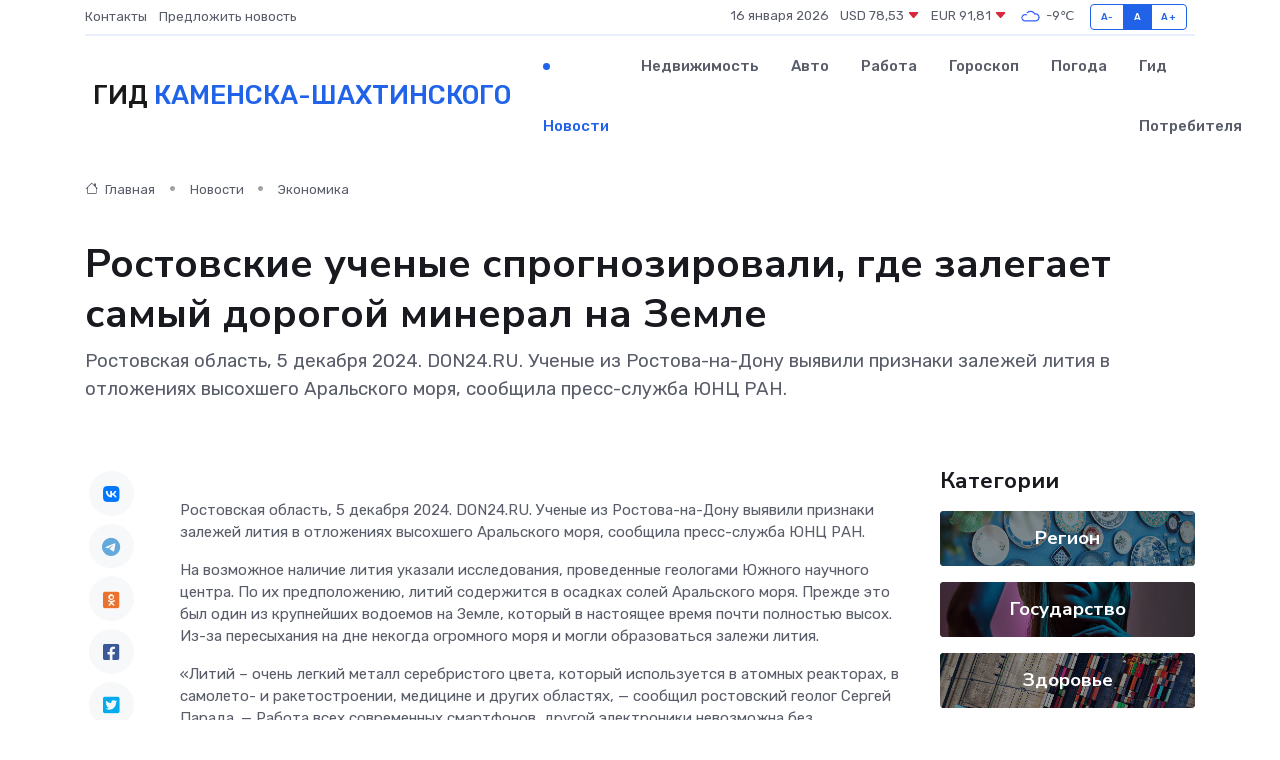

--- FILE ---
content_type: text/html; charset=UTF-8
request_url: https://kamensk-shahtinskij.ru/news/ekonomika/rostovskie-uchenye-sprognozirovali-gde-zalegaet-samyy-dorogoy-mineral-na-zemle.htm
body_size: 9904
content:
<!DOCTYPE html>
<html lang="ru">
<head>
	<meta charset="utf-8">
	<meta name="csrf-token" content="8qQtDBRFrUoz7ytgaH5QDinzlcaYr2DHFq6kZ3O7">
    <meta http-equiv="X-UA-Compatible" content="IE=edge">
    <meta name="viewport" content="width=device-width, initial-scale=1">
    <title>Ростовские ученые спрогнозировали, где залегает самый дорогой минерал на Земле - новости Каменска-Шахтинского</title>
    <meta name="description" property="description" content="Ростовская область, 5 декабря 2024. DON24.RU. Ученые из Ростова-на-Дону выявили признаки залежей лития в отложениях высохшего Аральского моря, сообщила пресс-служба ЮНЦ РАН.">
    
    <meta property="fb:pages" content="105958871990207" />
    <link rel="shortcut icon" type="image/x-icon" href="https://kamensk-shahtinskij.ru/favicon.svg">
    <link rel="canonical" href="https://kamensk-shahtinskij.ru/news/ekonomika/rostovskie-uchenye-sprognozirovali-gde-zalegaet-samyy-dorogoy-mineral-na-zemle.htm">
    <link rel="preconnect" href="https://fonts.gstatic.com">
    <link rel="dns-prefetch" href="https://fonts.googleapis.com">
    <link rel="dns-prefetch" href="https://pagead2.googlesyndication.com">
    <link rel="dns-prefetch" href="https://res.cloudinary.com">
    <link href="https://fonts.googleapis.com/css2?family=Nunito+Sans:wght@400;700&family=Rubik:wght@400;500;700&display=swap" rel="stylesheet">
    <link rel="stylesheet" type="text/css" href="https://kamensk-shahtinskij.ru/assets/font-awesome/css/all.min.css">
    <link rel="stylesheet" type="text/css" href="https://kamensk-shahtinskij.ru/assets/bootstrap-icons/bootstrap-icons.css">
    <link rel="stylesheet" type="text/css" href="https://kamensk-shahtinskij.ru/assets/tiny-slider/tiny-slider.css">
    <link rel="stylesheet" type="text/css" href="https://kamensk-shahtinskij.ru/assets/glightbox/css/glightbox.min.css">
    <link rel="stylesheet" type="text/css" href="https://kamensk-shahtinskij.ru/assets/plyr/plyr.css">
    <link id="style-switch" rel="stylesheet" type="text/css" href="https://kamensk-shahtinskij.ru/assets/css/style.css">
    <link rel="stylesheet" type="text/css" href="https://kamensk-shahtinskij.ru/assets/css/style2.css">

    <meta name="twitter:card" content="summary">
    <meta name="twitter:site" content="@mysite">
    <meta name="twitter:title" content="Ростовские ученые спрогнозировали, где залегает самый дорогой минерал на Земле - новости Каменска-Шахтинского">
    <meta name="twitter:description" content="Ростовская область, 5 декабря 2024. DON24.RU. Ученые из Ростова-на-Дону выявили признаки залежей лития в отложениях высохшего Аральского моря, сообщила пресс-служба ЮНЦ РАН.">
    <meta name="twitter:creator" content="@mysite">
    <meta name="twitter:image:src" content="https://kamensk-shahtinskij.ru/images/logo.gif">
    <meta name="twitter:domain" content="kamensk-shahtinskij.ru">
    <meta name="twitter:card" content="summary_large_image" /><meta name="twitter:image" content="https://kamensk-shahtinskij.ru/images/logo.gif">

    <meta property="og:url" content="http://kamensk-shahtinskij.ru/news/ekonomika/rostovskie-uchenye-sprognozirovali-gde-zalegaet-samyy-dorogoy-mineral-na-zemle.htm">
    <meta property="og:title" content="Ростовские ученые спрогнозировали, где залегает самый дорогой минерал на Земле - новости Каменска-Шахтинского">
    <meta property="og:description" content="Ростовская область, 5 декабря 2024. DON24.RU. Ученые из Ростова-на-Дону выявили признаки залежей лития в отложениях высохшего Аральского моря, сообщила пресс-служба ЮНЦ РАН.">
    <meta property="og:type" content="website">
    <meta property="og:image" content="https://kamensk-shahtinskij.ru/images/logo.gif">
    <meta property="og:locale" content="ru_RU">
    <meta property="og:site_name" content="Гид Каменска-Шахтинского">
    

    <link rel="image_src" href="https://kamensk-shahtinskij.ru/images/logo.gif" />

    <link rel="alternate" type="application/rss+xml" href="https://kamensk-shahtinskij.ru/feed" title="Каменск-Шахтинский: гид, новости, афиша">
        <script async src="https://pagead2.googlesyndication.com/pagead/js/adsbygoogle.js"></script>
    <script>
        (adsbygoogle = window.adsbygoogle || []).push({
            google_ad_client: "ca-pub-0899253526956684",
            enable_page_level_ads: true
        });
    </script>
        
    
    
    
    <script>if (window.top !== window.self) window.top.location.replace(window.self.location.href);</script>
    <script>if(self != top) { top.location=document.location;}</script>

<!-- Google tag (gtag.js) -->
<script async src="https://www.googletagmanager.com/gtag/js?id=G-71VQP5FD0J"></script>
<script>
  window.dataLayer = window.dataLayer || [];
  function gtag(){dataLayer.push(arguments);}
  gtag('js', new Date());

  gtag('config', 'G-71VQP5FD0J');
</script>
</head>
<body>
<script type="text/javascript" > (function(m,e,t,r,i,k,a){m[i]=m[i]||function(){(m[i].a=m[i].a||[]).push(arguments)}; m[i].l=1*new Date();k=e.createElement(t),a=e.getElementsByTagName(t)[0],k.async=1,k.src=r,a.parentNode.insertBefore(k,a)}) (window, document, "script", "https://mc.yandex.ru/metrika/tag.js", "ym"); ym(54007285, "init", {}); ym(86840228, "init", { clickmap:true, trackLinks:true, accurateTrackBounce:true, webvisor:true });</script> <noscript><div><img src="https://mc.yandex.ru/watch/54007285" style="position:absolute; left:-9999px;" alt="" /><img src="https://mc.yandex.ru/watch/86840228" style="position:absolute; left:-9999px;" alt="" /></div></noscript>
<script type="text/javascript">
    new Image().src = "//counter.yadro.ru/hit?r"+escape(document.referrer)+((typeof(screen)=="undefined")?"":";s"+screen.width+"*"+screen.height+"*"+(screen.colorDepth?screen.colorDepth:screen.pixelDepth))+";u"+escape(document.URL)+";h"+escape(document.title.substring(0,150))+";"+Math.random();
</script>
<!-- Rating@Mail.ru counter -->
<script type="text/javascript">
var _tmr = window._tmr || (window._tmr = []);
_tmr.push({id: "3138453", type: "pageView", start: (new Date()).getTime()});
(function (d, w, id) {
  if (d.getElementById(id)) return;
  var ts = d.createElement("script"); ts.type = "text/javascript"; ts.async = true; ts.id = id;
  ts.src = "https://top-fwz1.mail.ru/js/code.js";
  var f = function () {var s = d.getElementsByTagName("script")[0]; s.parentNode.insertBefore(ts, s);};
  if (w.opera == "[object Opera]") { d.addEventListener("DOMContentLoaded", f, false); } else { f(); }
})(document, window, "topmailru-code");
</script><noscript><div>
<img src="https://top-fwz1.mail.ru/counter?id=3138453;js=na" style="border:0;position:absolute;left:-9999px;" alt="Top.Mail.Ru" />
</div></noscript>
<!-- //Rating@Mail.ru counter -->

<header class="navbar-light navbar-sticky header-static">
    <div class="navbar-top d-none d-lg-block small">
        <div class="container">
            <div class="d-md-flex justify-content-between align-items-center my-1">
                <!-- Top bar left -->
                <ul class="nav">
                    <li class="nav-item">
                        <a class="nav-link ps-0" href="https://kamensk-shahtinskij.ru/contacts">Контакты</a>
                    </li>
                    <li class="nav-item">
                        <a class="nav-link ps-0" href="https://kamensk-shahtinskij.ru/sendnews">Предложить новость</a>
                    </li>
                    
                </ul>
                <!-- Top bar right -->
                <div class="d-flex align-items-center">
                    
                    <ul class="list-inline mb-0 text-center text-sm-end me-3">
						<li class="list-inline-item">
							<span>16 января 2026</span>
						</li>
                        <li class="list-inline-item">
                            <a class="nav-link px-0" href="https://kamensk-shahtinskij.ru/currency">
                                <span>USD 78,53 <i class="bi bi-caret-down-fill text-danger"></i></span>
                            </a>
						</li>
                        <li class="list-inline-item">
                            <a class="nav-link px-0" href="https://kamensk-shahtinskij.ru/currency">
                                <span>EUR 91,81 <i class="bi bi-caret-down-fill text-danger"></i></span>
                            </a>
						</li>
						<li class="list-inline-item">
                            <a class="nav-link px-0" href="https://kamensk-shahtinskij.ru/pogoda">
                                <svg xmlns="http://www.w3.org/2000/svg" width="25" height="25" viewBox="0 0 30 30"><path fill="#315EFB" fill-rule="evenodd" d="M25.036 13.066a4.948 4.948 0 0 1 0 5.868A4.99 4.99 0 0 1 20.99 21H8.507a4.49 4.49 0 0 1-3.64-1.86 4.458 4.458 0 0 1 0-5.281A4.491 4.491 0 0 1 8.506 12c.686 0 1.37.159 1.996.473a.5.5 0 0 1 .16.766l-.33.399a.502.502 0 0 1-.598.132 2.976 2.976 0 0 0-3.346.608 3.007 3.007 0 0 0 .334 4.532c.527.396 1.177.59 1.836.59H20.94a3.54 3.54 0 0 0 2.163-.711 3.497 3.497 0 0 0 1.358-3.206 3.45 3.45 0 0 0-.706-1.727A3.486 3.486 0 0 0 20.99 12.5c-.07 0-.138.016-.208.02-.328.02-.645.085-.947.192a.496.496 0 0 1-.63-.287 4.637 4.637 0 0 0-.445-.874 4.495 4.495 0 0 0-.584-.733A4.461 4.461 0 0 0 14.998 9.5a4.46 4.46 0 0 0-3.177 1.318 2.326 2.326 0 0 0-.135.147.5.5 0 0 1-.592.131 5.78 5.78 0 0 0-.453-.19.5.5 0 0 1-.21-.79A5.97 5.97 0 0 1 14.998 8a5.97 5.97 0 0 1 4.237 1.757c.398.399.704.85.966 1.319.262-.042.525-.076.79-.076a4.99 4.99 0 0 1 4.045 2.066zM0 0v30V0zm30 0v30V0z"></path></svg>
                                <span>-9&#8451;</span>
                            </a>
						</li>
					</ul>

                    <!-- Font size accessibility START -->
                    <div class="btn-group me-2" role="group" aria-label="font size changer">
                        <input type="radio" class="btn-check" name="fntradio" id="font-sm">
                        <label class="btn btn-xs btn-outline-primary mb-0" for="font-sm">A-</label>

                        <input type="radio" class="btn-check" name="fntradio" id="font-default" checked>
                        <label class="btn btn-xs btn-outline-primary mb-0" for="font-default">A</label>

                        <input type="radio" class="btn-check" name="fntradio" id="font-lg">
                        <label class="btn btn-xs btn-outline-primary mb-0" for="font-lg">A+</label>
                    </div>

                    
                </div>
            </div>
            <!-- Divider -->
            <div class="border-bottom border-2 border-primary opacity-1"></div>
        </div>
    </div>

    <!-- Logo Nav START -->
    <nav class="navbar navbar-expand-lg">
        <div class="container">
            <!-- Logo START -->
            <a class="navbar-brand" href="https://kamensk-shahtinskij.ru" style="text-align: end;">
                
                			<span class="ms-2 fs-3 text-uppercase fw-normal">Гид <span style="color: #2163e8;">Каменска-Шахтинского</span></span>
                            </a>
            <!-- Logo END -->

            <!-- Responsive navbar toggler -->
            <button class="navbar-toggler ms-auto" type="button" data-bs-toggle="collapse"
                data-bs-target="#navbarCollapse" aria-controls="navbarCollapse" aria-expanded="false"
                aria-label="Toggle navigation">
                <span class="text-body h6 d-none d-sm-inline-block">Menu</span>
                <span class="navbar-toggler-icon"></span>
            </button>

            <!-- Main navbar START -->
            <div class="collapse navbar-collapse" id="navbarCollapse">
                <ul class="navbar-nav navbar-nav-scroll mx-auto">
                                        <li class="nav-item"> <a class="nav-link active" href="https://kamensk-shahtinskij.ru/news">Новости</a></li>
                                        <li class="nav-item"> <a class="nav-link" href="https://kamensk-shahtinskij.ru/realty">Недвижимость</a></li>
                                        <li class="nav-item"> <a class="nav-link" href="https://kamensk-shahtinskij.ru/auto">Авто</a></li>
                                        <li class="nav-item"> <a class="nav-link" href="https://kamensk-shahtinskij.ru/job">Работа</a></li>
                                        <li class="nav-item"> <a class="nav-link" href="https://kamensk-shahtinskij.ru/horoscope">Гороскоп</a></li>
                                        <li class="nav-item"> <a class="nav-link" href="https://kamensk-shahtinskij.ru/pogoda">Погода</a></li>
                                        <li class="nav-item"> <a class="nav-link" href="https://kamensk-shahtinskij.ru/poleznoe">Гид потребителя</a></li>
                                    </ul>
            </div>
            <!-- Main navbar END -->

            
        </div>
    </nav>
    <!-- Logo Nav END -->
</header>
    <main>
        <!-- =======================
                Main content START -->
        <section class="pt-3 pb-lg-5">
            <div class="container" data-sticky-container>
                <div class="row">
                    <!-- Main Post START -->
                    <div class="col-lg-9">
                        <!-- Categorie Detail START -->
                        <div class="mb-4">
							<nav aria-label="breadcrumb" itemscope itemtype="http://schema.org/BreadcrumbList">
								<ol class="breadcrumb breadcrumb-dots">
									<li class="breadcrumb-item" itemprop="itemListElement" itemscope itemtype="http://schema.org/ListItem">
										<meta itemprop="name" content="Гид Каменска-Шахтинского">
										<meta itemprop="position" content="1">
										<meta itemprop="item" content="https://kamensk-shahtinskij.ru">
										<a itemprop="url" href="https://kamensk-shahtinskij.ru">
										<i class="bi bi-house me-1"></i> Главная
										</a>
									</li>
									<li class="breadcrumb-item" itemprop="itemListElement" itemscope itemtype="http://schema.org/ListItem">
										<meta itemprop="name" content="Новости">
										<meta itemprop="position" content="2">
										<meta itemprop="item" content="https://kamensk-shahtinskij.ru/news">
										<a itemprop="url" href="https://kamensk-shahtinskij.ru/news"> Новости</a>
									</li>
									<li class="breadcrumb-item" aria-current="page" itemprop="itemListElement" itemscope itemtype="http://schema.org/ListItem">
										<meta itemprop="name" content="Экономика">
										<meta itemprop="position" content="3">
										<meta itemprop="item" content="https://kamensk-shahtinskij.ru/news/ekonomika">
										<a itemprop="url" href="https://kamensk-shahtinskij.ru/news/ekonomika"> Экономика</a>
									</li>
									<li aria-current="page" itemprop="itemListElement" itemscope itemtype="http://schema.org/ListItem">
									<meta itemprop="name" content="Ростовские ученые спрогнозировали, где залегает самый дорогой минерал на Земле">
									<meta itemprop="position" content="4" />
									<meta itemprop="item" content="https://kamensk-shahtinskij.ru/news/ekonomika/rostovskie-uchenye-sprognozirovali-gde-zalegaet-samyy-dorogoy-mineral-na-zemle.htm">
									</li>
								</ol>
							</nav>
						
                        </div>
                    </div>
                </div>
                <div class="row align-items-center">
                                                        <!-- Content -->
                    <div class="col-md-12 mt-4 mt-md-0">
                                            <h1 class="display-6">Ростовские ученые спрогнозировали, где залегает самый дорогой минерал на Земле</h1>
                        <p class="lead">Ростовская область, 5 декабря 2024. DON24.RU. Ученые из Ростова-на-Дону выявили признаки залежей лития в отложениях высохшего Аральского моря, сообщила пресс-служба ЮНЦ РАН.</p>
                    </div>
				                                    </div>
            </div>
        </section>
        <!-- =======================
        Main START -->
        <section class="pt-0">
            <div class="container position-relative" data-sticky-container>
                <div class="row">
                    <!-- Left sidebar START -->
                    <div class="col-md-1">
                        <div class="text-start text-lg-center mb-5" data-sticky data-margin-top="80" data-sticky-for="767">
                            <style>
                                .fa-vk::before {
                                    color: #07f;
                                }
                                .fa-telegram::before {
                                    color: #64a9dc;
                                }
                                .fa-facebook-square::before {
                                    color: #3b5998;
                                }
                                .fa-odnoklassniki-square::before {
                                    color: #eb722e;
                                }
                                .fa-twitter-square::before {
                                    color: #00aced;
                                }
                                .fa-whatsapp::before {
                                    color: #65bc54;
                                }
                                .fa-viber::before {
                                    color: #7b519d;
                                }
                                .fa-moimir svg {
                                    background-color: #168de2;
                                    height: 18px;
                                    width: 18px;
                                    background-size: 18px 18px;
                                    border-radius: 4px;
                                    margin-bottom: 2px;
                                }
                            </style>
                            <ul class="nav text-white-force">
                                <li class="nav-item">
                                    <a class="nav-link icon-md rounded-circle m-1 p-0 fs-5 bg-light" href="https://vk.com/share.php?url=https://kamensk-shahtinskij.ru/news/ekonomika/rostovskie-uchenye-sprognozirovali-gde-zalegaet-samyy-dorogoy-mineral-na-zemle.htm&title=Ростовские ученые спрогнозировали, где залегает самый дорогой минерал на Земле - новости Каменска-Шахтинского&utm_source=share" rel="nofollow" target="_blank">
                                        <i class="fab fa-vk align-middle text-body"></i>
                                    </a>
                                </li>
                                <li class="nav-item">
                                    <a class="nav-link icon-md rounded-circle m-1 p-0 fs-5 bg-light" href="https://t.me/share/url?url=https://kamensk-shahtinskij.ru/news/ekonomika/rostovskie-uchenye-sprognozirovali-gde-zalegaet-samyy-dorogoy-mineral-na-zemle.htm&text=Ростовские ученые спрогнозировали, где залегает самый дорогой минерал на Земле - новости Каменска-Шахтинского&utm_source=share" rel="nofollow" target="_blank">
                                        <i class="fab fa-telegram align-middle text-body"></i>
                                    </a>
                                </li>
                                <li class="nav-item">
                                    <a class="nav-link icon-md rounded-circle m-1 p-0 fs-5 bg-light" href="https://connect.ok.ru/offer?url=https://kamensk-shahtinskij.ru/news/ekonomika/rostovskie-uchenye-sprognozirovali-gde-zalegaet-samyy-dorogoy-mineral-na-zemle.htm&title=Ростовские ученые спрогнозировали, где залегает самый дорогой минерал на Земле - новости Каменска-Шахтинского&utm_source=share" rel="nofollow" target="_blank">
                                        <i class="fab fa-odnoklassniki-square align-middle text-body"></i>
                                    </a>
                                </li>
                                <li class="nav-item">
                                    <a class="nav-link icon-md rounded-circle m-1 p-0 fs-5 bg-light" href="https://www.facebook.com/sharer.php?src=sp&u=https://kamensk-shahtinskij.ru/news/ekonomika/rostovskie-uchenye-sprognozirovali-gde-zalegaet-samyy-dorogoy-mineral-na-zemle.htm&title=Ростовские ученые спрогнозировали, где залегает самый дорогой минерал на Земле - новости Каменска-Шахтинского&utm_source=share" rel="nofollow" target="_blank">
                                        <i class="fab fa-facebook-square align-middle text-body"></i>
                                    </a>
                                </li>
                                <li class="nav-item">
                                    <a class="nav-link icon-md rounded-circle m-1 p-0 fs-5 bg-light" href="https://twitter.com/intent/tweet?text=Ростовские ученые спрогнозировали, где залегает самый дорогой минерал на Земле - новости Каменска-Шахтинского&url=https://kamensk-shahtinskij.ru/news/ekonomika/rostovskie-uchenye-sprognozirovali-gde-zalegaet-samyy-dorogoy-mineral-na-zemle.htm&utm_source=share" rel="nofollow" target="_blank">
                                        <i class="fab fa-twitter-square align-middle text-body"></i>
                                    </a>
                                </li>
                                <li class="nav-item">
                                    <a class="nav-link icon-md rounded-circle m-1 p-0 fs-5 bg-light" href="https://api.whatsapp.com/send?text=Ростовские ученые спрогнозировали, где залегает самый дорогой минерал на Земле - новости Каменска-Шахтинского https://kamensk-shahtinskij.ru/news/ekonomika/rostovskie-uchenye-sprognozirovali-gde-zalegaet-samyy-dorogoy-mineral-na-zemle.htm&utm_source=share" rel="nofollow" target="_blank">
                                        <i class="fab fa-whatsapp align-middle text-body"></i>
                                    </a>
                                </li>
                                <li class="nav-item">
                                    <a class="nav-link icon-md rounded-circle m-1 p-0 fs-5 bg-light" href="viber://forward?text=Ростовские ученые спрогнозировали, где залегает самый дорогой минерал на Земле - новости Каменска-Шахтинского https://kamensk-shahtinskij.ru/news/ekonomika/rostovskie-uchenye-sprognozirovali-gde-zalegaet-samyy-dorogoy-mineral-na-zemle.htm&utm_source=share" rel="nofollow" target="_blank">
                                        <i class="fab fa-viber align-middle text-body"></i>
                                    </a>
                                </li>
                                <li class="nav-item">
                                    <a class="nav-link icon-md rounded-circle m-1 p-0 fs-5 bg-light" href="https://connect.mail.ru/share?url=https://kamensk-shahtinskij.ru/news/ekonomika/rostovskie-uchenye-sprognozirovali-gde-zalegaet-samyy-dorogoy-mineral-na-zemle.htm&title=Ростовские ученые спрогнозировали, где залегает самый дорогой минерал на Земле - новости Каменска-Шахтинского&utm_source=share" rel="nofollow" target="_blank">
                                        <i class="fab fa-moimir align-middle text-body"><svg viewBox='0 0 24 24' xmlns='http://www.w3.org/2000/svg'><path d='M8.889 9.667a1.333 1.333 0 100-2.667 1.333 1.333 0 000 2.667zm6.222 0a1.333 1.333 0 100-2.667 1.333 1.333 0 000 2.667zm4.77 6.108l-1.802-3.028a.879.879 0 00-1.188-.307.843.843 0 00-.313 1.166l.214.36a6.71 6.71 0 01-4.795 1.996 6.711 6.711 0 01-4.792-1.992l.217-.364a.844.844 0 00-.313-1.166.878.878 0 00-1.189.307l-1.8 3.028a.844.844 0 00.312 1.166.88.88 0 001.189-.307l.683-1.147a8.466 8.466 0 005.694 2.18 8.463 8.463 0 005.698-2.184l.685 1.151a.873.873 0 001.189.307.844.844 0 00.312-1.166z' fill='#FFF' fill-rule='evenodd'/></svg></i>
                                    </a>
                                </li>
                                
                            </ul>
                        </div>
                    </div>
                    <!-- Left sidebar END -->

                    <!-- Main Content START -->
                    <div class="col-md-10 col-lg-8 mb-5">
                        <div class="mb-4">
                                                    </div>
                        <div itemscope itemtype="http://schema.org/NewsArticle">
                            <meta itemprop="headline" content="Ростовские ученые спрогнозировали, где залегает самый дорогой минерал на Земле">
                            <meta itemprop="identifier" content="https://kamensk-shahtinskij.ru/17">
                            <span itemprop="articleBody"><p> Ростовская область, 5 декабря 2024. DON24.RU. Ученые из Ростова-на-Дону выявили признаки залежей лития в отложениях высохшего Аральского моря, сообщила пресс-служба ЮНЦ РАН.&nbsp; </p> <p> На возможное наличие лития указали исследования, проведенные геологами Южного научного центра. По их предположению, литий содержится в осадках солей Аральского моря. Прежде это был один из крупнейших водоемов на Земле, который в настоящее время почти полностью высох. Из-за пересыхания на дне некогда огромного моря и могли образоваться залежи лития. &nbsp; </p> <p> «Литий – очень легкий металл серебристого цвета, который используется в атомных реакторах, в самолето- и ракетостроении, медицине и других областях, — сообщил ростовский геолог Сергей Парада. — Работа всех современных смартфонов, другой электроники невозможна без использования литиевых батареек и аккумуляторов».&nbsp; </p> <p> Особенно много лития требуется для производства батарей, используемых в электромобилях. Поэтому мировой спрос на литий сильно вырос. 
										</p>
											
											

										

                        
                        
							
							<p></p> <p> Большую часть этого металла добывают из соляных озер, расположенных в Южной Америке. В Средней Азии подобным соляным озером является Аральское море. Если прогноз ученых ЮНЦ подтвердится, можно будет наладить извлечение лития в испарительных бассейнах.&nbsp; </p> <p> И еще. Литий входит в список самых дорогих металл в мире. Более того, некоторые эксперты называют его самым дорогим ресурсом в мире — дороже золота, платины, алмазов и рубинов.&nbsp; </p> <p> Несмотря на то, что в земной коре содержится много лития, цены на этот минерал постоянно увеличиваются. Это вызвано растущим спросом на литий, ставшего одним из основных элементов для развития электроники и перезаряжаемых батарей. </p> <p> В 2020 году литий обозначили одним из важнейших фактором грядущей промышленной революции. </p>    

 Александр Безменов   ИА «ДОН 24»  <br></span>
                        </div>
                                                                        <div><a href="https://don24.ru/rubric/ekonomika/rostovskie-uchenye-sprognozirovali-gde-zalegaet-samyy-dorogoy-mineral-na-zemle.html" target="_blank" rel="author">Источник</a></div>
                                                                        <div class="col-12 mt-3"><a href="https://kamensk-shahtinskij.ru/sendnews">Предложить новость</a></div>
                        <div class="col-12 mt-5">
                            <h2 class="my-3">Последние новости</h2>
                            <div class="row gy-4">
                                <!-- Card item START -->
<div class="col-sm-6">
    <div class="card" itemscope="" itemtype="http://schema.org/BlogPosting">
        <!-- Card img -->
        <div class="position-relative">
                        <img class="card-img" src="https://res.cloudinary.com/dgyhdmkw5/image/upload/c_fill,w_420,h_315,q_auto,g_face/hq1zno14qz049z2dieyt" alt="Предоставление молодым семьям единовременной денежной выплаты в связи с рождением третьего или последующего ребенка" itemprop="image">
                    </div>
        <div class="card-body px-0 pt-3" itemprop="name">
            <h4 class="card-title" itemprop="headline"><a href="https://kamensk-shahtinskij.ru/news/region/predostavlenie-molodym-semyam-edinovremennoy-denezhnoy-vyplaty-v-svyazi-s-rozhdeniem-tretego-ili-posleduyuschego-rebenka.htm"
                    class="btn-link text-reset fw-bold" itemprop="url">Предоставление молодым семьям единовременной денежной выплаты в связи с рождением третьего или последующего ребенка</a></h4>
            <p class="card-text" itemprop="articleBody">В рамках реализации Регионального проекта «Многодетная семья» единовременную денежную выплату в размере 300 тыс.руб.</p>
        </div>
        <meta itemprop="author" content="Редактор"/>
        <meta itemscope itemprop="mainEntityOfPage" itemType="https://schema.org/WebPage" itemid="https://kamensk-shahtinskij.ru/news/region/predostavlenie-molodym-semyam-edinovremennoy-denezhnoy-vyplaty-v-svyazi-s-rozhdeniem-tretego-ili-posleduyuschego-rebenka.htm"/>
        <meta itemprop="dateModified" content="2025-04-06"/>
        <meta itemprop="datePublished" content="2025-04-06"/>
    </div>
</div>
<!-- Card item END -->
<!-- Card item START -->
<div class="col-sm-6">
    <div class="card" itemscope="" itemtype="http://schema.org/BlogPosting">
        <!-- Card img -->
        <div class="position-relative">
                        <img class="card-img" src="https://res.cloudinary.com/dgyhdmkw5/image/upload/c_fill,w_420,h_315,q_auto,g_face/imh2vdwk2fy7tdmjrdip" alt="Кубок Главы города Таганрога по лазер-бегу" itemprop="image">
                    </div>
        <div class="card-body px-0 pt-3" itemprop="name">
            <h4 class="card-title" itemprop="headline"><a href="https://kamensk-shahtinskij.ru/news/region/kubok-glavy-goroda-taganroga-po-lazer-begu.htm"
                    class="btn-link text-reset fw-bold" itemprop="url">Кубок Главы города Таганрога по лазер-бегу</a></h4>
            <p class="card-text" itemprop="articleBody">3 и 4 апреля во Дворце спорта АО &quot;ТЗ &quot;Прибой&quot; проходили соревнования на Кубок Главы города Таганрога по лазер-бегу 2025, которые проводил «Пентаклуб» при поддержке Администрации города Таганрога.</p>
        </div>
        <meta itemprop="author" content="Редактор"/>
        <meta itemscope itemprop="mainEntityOfPage" itemType="https://schema.org/WebPage" itemid="https://kamensk-shahtinskij.ru/news/region/kubok-glavy-goroda-taganroga-po-lazer-begu.htm"/>
        <meta itemprop="dateModified" content="2025-04-06"/>
        <meta itemprop="datePublished" content="2025-04-06"/>
    </div>
</div>
<!-- Card item END -->
<!-- Card item START -->
<div class="col-sm-6">
    <div class="card" itemscope="" itemtype="http://schema.org/BlogPosting">
        <!-- Card img -->
        <div class="position-relative">
                        <img class="card-img" src="https://res.cloudinary.com/dgyhdmkw5/image/upload/c_fill,w_420,h_315,q_auto,g_face/xhgopmldkfxli6wnuwdf" alt="Улица Гавриленко в Шахтах названа в честь шахтера-красногвардейца" itemprop="image">
                    </div>
        <div class="card-body px-0 pt-3" itemprop="name">
            <h4 class="card-title" itemprop="headline"><a href="https://kamensk-shahtinskij.ru/news/region/ulica-gavrilenko-v-shahtah-nazvana-v-chest-shahtera-krasnogvardeyca.htm"
                    class="btn-link text-reset fw-bold" itemprop="url">Улица Гавриленко в Шахтах названа в честь шахтера-красногвардейца</a></h4>
            <p class="card-text" itemprop="articleBody">Историю улицы Гавриленко нам рассказала читательница Валерия Иваненко.

В одном из номеров «Шахтинских известий» корреспондент Валерия Стальная рассказала о своей улице Гавриленко.</p>
        </div>
        <meta itemprop="author" content="Редактор"/>
        <meta itemscope itemprop="mainEntityOfPage" itemType="https://schema.org/WebPage" itemid="https://kamensk-shahtinskij.ru/news/region/ulica-gavrilenko-v-shahtah-nazvana-v-chest-shahtera-krasnogvardeyca.htm"/>
        <meta itemprop="dateModified" content="2025-04-06"/>
        <meta itemprop="datePublished" content="2025-04-06"/>
    </div>
</div>
<!-- Card item END -->
<!-- Card item START -->
<div class="col-sm-6">
    <div class="card" itemscope="" itemtype="http://schema.org/BlogPosting">
        <!-- Card img -->
        <div class="position-relative">
            <img class="card-img" src="https://res.cloudinary.com/dzttx7cpc/image/upload/c_fill,w_420,h_315,q_auto,g_face/r7veu3ey8cqaawwwsw5m" alt="Пошаговое руководство: как грамотно оформить первый микрозайм" itemprop="image">
        </div>
        <div class="card-body px-0 pt-3" itemprop="name">
            <h4 class="card-title" itemprop="headline"><a href="https://simferopol-gid.ru/news/ekonomika/poshagovoe-rukovodstvo-kak-gramotno-oformit-pervyy-mikrozaym.htm" class="btn-link text-reset fw-bold" itemprop="url">Пошаговое руководство: как грамотно оформить первый микрозайм</a></h4>
            <p class="card-text" itemprop="articleBody">Как взять кредит с умом и не пожалеть об этом спустя пару месяцев</p>
        </div>
        <meta itemprop="author" content="Редактор"/>
        <meta itemscope itemprop="mainEntityOfPage" itemType="https://schema.org/WebPage" itemid="https://simferopol-gid.ru/news/ekonomika/poshagovoe-rukovodstvo-kak-gramotno-oformit-pervyy-mikrozaym.htm"/>
        <meta itemprop="dateModified" content="2026-01-16"/>
        <meta itemprop="datePublished" content="2026-01-16"/>
    </div>
</div>
<!-- Card item END -->
                            </div>
                        </div>
						<div class="col-12 bg-primary bg-opacity-10 p-2 mt-3 rounded">
							На этом сайте вы найдете актуальные <a href="https://kazan-gid.ru/job">вакансии в Казани</a> с предложениями работы от ведущих работодателей города
						</div>
                        <!-- Comments START -->
                        <div class="mt-5">
                            <h3>Комментарии (0)</h3>
                        </div>
                        <!-- Comments END -->
                        <!-- Reply START -->
                        <div>
                            <h3>Добавить комментарий</h3>
                            <small>Ваш email не публикуется. Обязательные поля отмечены *</small>
                            <form class="row g-3 mt-2">
                                <div class="col-md-6">
                                    <label class="form-label">Имя *</label>
                                    <input type="text" class="form-control" aria-label="First name">
                                </div>
                                <div class="col-md-6">
                                    <label class="form-label">Email *</label>
                                    <input type="email" class="form-control">
                                </div>
                                <div class="col-12">
                                    <label class="form-label">Текст комментария *</label>
                                    <textarea class="form-control" rows="3"></textarea>
                                </div>
                                <div class="col-12">
                                    <button type="submit" class="btn btn-primary">Оставить комментарий</button>
                                </div>
                            </form>
                        </div>
                        <!-- Reply END -->
                    </div>
                    <!-- Main Content END -->
                    <!-- Right sidebar START -->
                    <div class="col-lg-3 d-none d-lg-block">
                        <div data-sticky data-margin-top="80" data-sticky-for="991">
                            <!-- Categories -->
                            <div>
                                <h4 class="mb-3">Категории</h4>
                                                                    <!-- Category item -->
                                    <div class="text-center mb-3 card-bg-scale position-relative overflow-hidden rounded"
                                        style="background-image:url(https://kamensk-shahtinskij.ru/assets/images/blog/4by3/02.jpg); background-position: center left; background-size: cover;">
                                        <div class="bg-dark-overlay-4 p-3">
                                            <a href="https://kamensk-shahtinskij.ru/news/region"
                                                class="stretched-link btn-link fw-bold text-white h5">Регион</a>
                                        </div>
                                    </div>
                                                                    <!-- Category item -->
                                    <div class="text-center mb-3 card-bg-scale position-relative overflow-hidden rounded"
                                        style="background-image:url(https://kamensk-shahtinskij.ru/assets/images/blog/4by3/08.jpg); background-position: center left; background-size: cover;">
                                        <div class="bg-dark-overlay-4 p-3">
                                            <a href="https://kamensk-shahtinskij.ru/news/gosudarstvo"
                                                class="stretched-link btn-link fw-bold text-white h5">Государство</a>
                                        </div>
                                    </div>
                                                                    <!-- Category item -->
                                    <div class="text-center mb-3 card-bg-scale position-relative overflow-hidden rounded"
                                        style="background-image:url(https://kamensk-shahtinskij.ru/assets/images/blog/4by3/05.jpg); background-position: center left; background-size: cover;">
                                        <div class="bg-dark-overlay-4 p-3">
                                            <a href="https://kamensk-shahtinskij.ru/news/zdorove"
                                                class="stretched-link btn-link fw-bold text-white h5">Здоровье</a>
                                        </div>
                                    </div>
                                                                    <!-- Category item -->
                                    <div class="text-center mb-3 card-bg-scale position-relative overflow-hidden rounded"
                                        style="background-image:url(https://kamensk-shahtinskij.ru/assets/images/blog/4by3/03.jpg); background-position: center left; background-size: cover;">
                                        <div class="bg-dark-overlay-4 p-3">
                                            <a href="https://kamensk-shahtinskij.ru/news/ekonomika"
                                                class="stretched-link btn-link fw-bold text-white h5">Экономика</a>
                                        </div>
                                    </div>
                                                                    <!-- Category item -->
                                    <div class="text-center mb-3 card-bg-scale position-relative overflow-hidden rounded"
                                        style="background-image:url(https://kamensk-shahtinskij.ru/assets/images/blog/4by3/07.jpg); background-position: center left; background-size: cover;">
                                        <div class="bg-dark-overlay-4 p-3">
                                            <a href="https://kamensk-shahtinskij.ru/news/politika"
                                                class="stretched-link btn-link fw-bold text-white h5">Политика</a>
                                        </div>
                                    </div>
                                                                    <!-- Category item -->
                                    <div class="text-center mb-3 card-bg-scale position-relative overflow-hidden rounded"
                                        style="background-image:url(https://kamensk-shahtinskij.ru/assets/images/blog/4by3/03.jpg); background-position: center left; background-size: cover;">
                                        <div class="bg-dark-overlay-4 p-3">
                                            <a href="https://kamensk-shahtinskij.ru/news/nauka-i-obrazovanie"
                                                class="stretched-link btn-link fw-bold text-white h5">Наука и Образование</a>
                                        </div>
                                    </div>
                                                                    <!-- Category item -->
                                    <div class="text-center mb-3 card-bg-scale position-relative overflow-hidden rounded"
                                        style="background-image:url(https://kamensk-shahtinskij.ru/assets/images/blog/4by3/06.jpg); background-position: center left; background-size: cover;">
                                        <div class="bg-dark-overlay-4 p-3">
                                            <a href="https://kamensk-shahtinskij.ru/news/proisshestviya"
                                                class="stretched-link btn-link fw-bold text-white h5">Происшествия</a>
                                        </div>
                                    </div>
                                                                    <!-- Category item -->
                                    <div class="text-center mb-3 card-bg-scale position-relative overflow-hidden rounded"
                                        style="background-image:url(https://kamensk-shahtinskij.ru/assets/images/blog/4by3/04.jpg); background-position: center left; background-size: cover;">
                                        <div class="bg-dark-overlay-4 p-3">
                                            <a href="https://kamensk-shahtinskij.ru/news/religiya"
                                                class="stretched-link btn-link fw-bold text-white h5">Религия</a>
                                        </div>
                                    </div>
                                                                    <!-- Category item -->
                                    <div class="text-center mb-3 card-bg-scale position-relative overflow-hidden rounded"
                                        style="background-image:url(https://kamensk-shahtinskij.ru/assets/images/blog/4by3/04.jpg); background-position: center left; background-size: cover;">
                                        <div class="bg-dark-overlay-4 p-3">
                                            <a href="https://kamensk-shahtinskij.ru/news/kultura"
                                                class="stretched-link btn-link fw-bold text-white h5">Культура</a>
                                        </div>
                                    </div>
                                                                    <!-- Category item -->
                                    <div class="text-center mb-3 card-bg-scale position-relative overflow-hidden rounded"
                                        style="background-image:url(https://kamensk-shahtinskij.ru/assets/images/blog/4by3/02.jpg); background-position: center left; background-size: cover;">
                                        <div class="bg-dark-overlay-4 p-3">
                                            <a href="https://kamensk-shahtinskij.ru/news/sport"
                                                class="stretched-link btn-link fw-bold text-white h5">Спорт</a>
                                        </div>
                                    </div>
                                                                    <!-- Category item -->
                                    <div class="text-center mb-3 card-bg-scale position-relative overflow-hidden rounded"
                                        style="background-image:url(https://kamensk-shahtinskij.ru/assets/images/blog/4by3/02.jpg); background-position: center left; background-size: cover;">
                                        <div class="bg-dark-overlay-4 p-3">
                                            <a href="https://kamensk-shahtinskij.ru/news/obschestvo"
                                                class="stretched-link btn-link fw-bold text-white h5">Общество</a>
                                        </div>
                                    </div>
                                                            </div>
                        </div>
                    </div>
                    <!-- Right sidebar END -->
                </div>
        </section>
    </main>
<footer class="bg-dark pt-5">
    
    <!-- Footer copyright START -->
    <div class="bg-dark-overlay-3 mt-5">
        <div class="container">
            <div class="row align-items-center justify-content-md-between py-4">
                <div class="col-md-6">
                    <!-- Copyright -->
                    <div class="text-center text-md-start text-primary-hover text-muted">
                        &#169;2026 Каменск-Шахтинский. Все права защищены.
                    </div>
                </div>
                
            </div>
        </div>
    </div>
    <!-- Footer copyright END -->
    <script type="application/ld+json">
        {"@context":"https:\/\/schema.org","@type":"Organization","name":"\u041a\u0430\u043c\u0435\u043d\u0441\u043a-\u0428\u0430\u0445\u0442\u0438\u043d\u0441\u043a\u0438\u0439 - \u0433\u0438\u0434, \u043d\u043e\u0432\u043e\u0441\u0442\u0438, \u0430\u0444\u0438\u0448\u0430","url":"https:\/\/kamensk-shahtinskij.ru","sameAs":["https:\/\/vk.com\/public224486817","https:\/\/t.me\/kamensk_gid"]}
    </script>
</footer>
<!-- Back to top -->
<div class="back-top"><i class="bi bi-arrow-up-short"></i></div>
<script src="https://kamensk-shahtinskij.ru/assets/bootstrap/js/bootstrap.bundle.min.js"></script>
<script src="https://kamensk-shahtinskij.ru/assets/tiny-slider/tiny-slider.js"></script>
<script src="https://kamensk-shahtinskij.ru/assets/sticky-js/sticky.min.js"></script>
<script src="https://kamensk-shahtinskij.ru/assets/glightbox/js/glightbox.min.js"></script>
<script src="https://kamensk-shahtinskij.ru/assets/plyr/plyr.js"></script>
<script src="https://kamensk-shahtinskij.ru/assets/js/functions.js"></script>
<script src="https://yastatic.net/share2/share.js" async></script>
<script defer src="https://static.cloudflareinsights.com/beacon.min.js/vcd15cbe7772f49c399c6a5babf22c1241717689176015" integrity="sha512-ZpsOmlRQV6y907TI0dKBHq9Md29nnaEIPlkf84rnaERnq6zvWvPUqr2ft8M1aS28oN72PdrCzSjY4U6VaAw1EQ==" data-cf-beacon='{"version":"2024.11.0","token":"f35c529ae70a400f89dce505b11986b2","r":1,"server_timing":{"name":{"cfCacheStatus":true,"cfEdge":true,"cfExtPri":true,"cfL4":true,"cfOrigin":true,"cfSpeedBrain":true},"location_startswith":null}}' crossorigin="anonymous"></script>
</body>
</html>


--- FILE ---
content_type: text/html; charset=utf-8
request_url: https://www.google.com/recaptcha/api2/aframe
body_size: 267
content:
<!DOCTYPE HTML><html><head><meta http-equiv="content-type" content="text/html; charset=UTF-8"></head><body><script nonce="oc6pk_ovjrBWGABEn1flxQ">/** Anti-fraud and anti-abuse applications only. See google.com/recaptcha */ try{var clients={'sodar':'https://pagead2.googlesyndication.com/pagead/sodar?'};window.addEventListener("message",function(a){try{if(a.source===window.parent){var b=JSON.parse(a.data);var c=clients[b['id']];if(c){var d=document.createElement('img');d.src=c+b['params']+'&rc='+(localStorage.getItem("rc::a")?sessionStorage.getItem("rc::b"):"");window.document.body.appendChild(d);sessionStorage.setItem("rc::e",parseInt(sessionStorage.getItem("rc::e")||0)+1);localStorage.setItem("rc::h",'1768565520299');}}}catch(b){}});window.parent.postMessage("_grecaptcha_ready", "*");}catch(b){}</script></body></html>